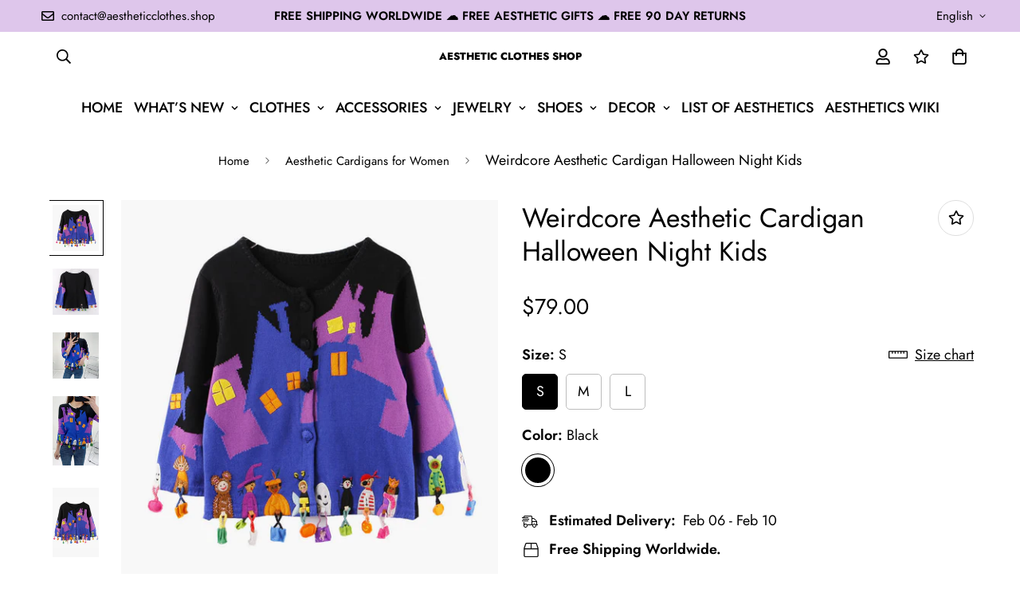

--- FILE ---
content_type: text/javascript; charset=utf-8
request_url: https://aestheticclothes.shop/products/weirdcore-aesthetic-cardigan-halloween-night-kids.js
body_size: 818
content:
{"id":8003877699838,"title":"Weirdcore Aesthetic Cardigan Halloween Night Kids","handle":"weirdcore-aesthetic-cardigan-halloween-night-kids","description":"\u003cp\u003eBuy \u003cspan data-sheets-value='{\"1\":2,\"2\":\"Weirdcore Aesthetic Cardigan Halloween Night Kids\"}' data-sheets-userformat='{\"2\":513,\"3\":{\"1\":0},\"12\":0}'\u003eWeirdcore Aesthetic Cardigan Halloween Night Kids\u003c\/span\u003e with Free Shipping in United States and Worldwide! 5% OFF with 5OFFALL. FREE Aesthetic Gift for Customers.\u003c\/p\u003e\n\u003cp\u003e\u003cspan\u003eMaterial: Cotton\u003c\/span\u003e\u003c\/p\u003e\n\u003cp\u003eView all \u003ca href=\"https:\/\/aestheticclothes.shop\/collections\/aesthetic-cardigans\" title=\"aesthetic cardigans\"\u003eAesthetic Cardigans\u003c\/a\u003e\u003c\/p\u003e\n\u003cstyle type=\"text\/css\"\u003e\u003c!--\ntd {border: 1px solid #cccccc;}br {mso-data-placement:same-cell;}\n--\u003e\u003c\/style\u003e\n\u003cstyle type=\"text\/css\"\u003e\u003c!--\ntd {border: 1px solid #cccccc;}br {mso-data-placement:same-cell;}\n--\u003e\u003c\/style\u003e\n\u003cstyle type=\"text\/css\"\u003e\u003c!--\ntd {border: 1px solid #cccccc;}br {mso-data-placement:same-cell;}\n--\u003e\u003c\/style\u003e\n\u003cstyle type=\"text\/css\"\u003e\u003c!--\ntd {border: 1px solid #cccccc;}br {mso-data-placement:same-cell;}\n--\u003e\u003c\/style\u003e\n\u003cstyle type=\"text\/css\"\u003e\u003c!--\ntd {border: 1px solid #cccccc;}br {mso-data-placement:same-cell;}\n--\u003e\u003c\/style\u003e","published_at":"2023-03-04T21:57:19Z","created_at":"2023-03-04T21:54:36Z","vendor":"Aesthetic Clothes Shop","type":"Shirts \u0026 Tops","tags":[],"price":7900,"price_min":7900,"price_max":7900,"available":true,"price_varies":false,"compare_at_price":null,"compare_at_price_min":0,"compare_at_price_max":0,"compare_at_price_varies":false,"variants":[{"id":43904056951038,"title":"S \/ Black","option1":"S","option2":"Black","option3":null,"sku":null,"requires_shipping":true,"taxable":false,"featured_image":{"id":39369170419966,"product_id":8003877699838,"position":1,"created_at":"2023-03-04T21:55:05Z","updated_at":"2023-03-04T21:55:07Z","alt":"Weirdcore Aesthetic Cardigan Halloween Night Kids","width":800,"height":800,"src":"https:\/\/cdn.shopify.com\/s\/files\/1\/0634\/9009\/7406\/products\/weirdcore-aesthetic-cardigan-halloween-night-kids_1.jpg?v=1677966907","variant_ids":[43904056951038,43904056983806,43904057016574]},"available":true,"name":"Weirdcore Aesthetic Cardigan Halloween Night Kids - S \/ Black","public_title":"S \/ Black","options":["S","Black"],"price":7900,"weight":0,"compare_at_price":null,"inventory_management":null,"barcode":null,"featured_media":{"alt":"Weirdcore Aesthetic Cardigan Halloween Night Kids","id":31965421469950,"position":1,"preview_image":{"aspect_ratio":1.0,"height":800,"width":800,"src":"https:\/\/cdn.shopify.com\/s\/files\/1\/0634\/9009\/7406\/products\/weirdcore-aesthetic-cardigan-halloween-night-kids_1.jpg?v=1677966907"}},"requires_selling_plan":false,"selling_plan_allocations":[]},{"id":43904056983806,"title":"M \/ Black","option1":"M","option2":"Black","option3":null,"sku":null,"requires_shipping":true,"taxable":false,"featured_image":{"id":39369170419966,"product_id":8003877699838,"position":1,"created_at":"2023-03-04T21:55:05Z","updated_at":"2023-03-04T21:55:07Z","alt":"Weirdcore Aesthetic Cardigan Halloween Night Kids","width":800,"height":800,"src":"https:\/\/cdn.shopify.com\/s\/files\/1\/0634\/9009\/7406\/products\/weirdcore-aesthetic-cardigan-halloween-night-kids_1.jpg?v=1677966907","variant_ids":[43904056951038,43904056983806,43904057016574]},"available":true,"name":"Weirdcore Aesthetic Cardigan Halloween Night Kids - M \/ Black","public_title":"M \/ Black","options":["M","Black"],"price":7900,"weight":0,"compare_at_price":null,"inventory_management":null,"barcode":null,"featured_media":{"alt":"Weirdcore Aesthetic Cardigan Halloween Night Kids","id":31965421469950,"position":1,"preview_image":{"aspect_ratio":1.0,"height":800,"width":800,"src":"https:\/\/cdn.shopify.com\/s\/files\/1\/0634\/9009\/7406\/products\/weirdcore-aesthetic-cardigan-halloween-night-kids_1.jpg?v=1677966907"}},"requires_selling_plan":false,"selling_plan_allocations":[]},{"id":43904057016574,"title":"L \/ Black","option1":"L","option2":"Black","option3":null,"sku":null,"requires_shipping":true,"taxable":false,"featured_image":{"id":39369170419966,"product_id":8003877699838,"position":1,"created_at":"2023-03-04T21:55:05Z","updated_at":"2023-03-04T21:55:07Z","alt":"Weirdcore Aesthetic Cardigan Halloween Night Kids","width":800,"height":800,"src":"https:\/\/cdn.shopify.com\/s\/files\/1\/0634\/9009\/7406\/products\/weirdcore-aesthetic-cardigan-halloween-night-kids_1.jpg?v=1677966907","variant_ids":[43904056951038,43904056983806,43904057016574]},"available":true,"name":"Weirdcore Aesthetic Cardigan Halloween Night Kids - L \/ Black","public_title":"L \/ Black","options":["L","Black"],"price":7900,"weight":0,"compare_at_price":null,"inventory_management":null,"barcode":null,"featured_media":{"alt":"Weirdcore Aesthetic Cardigan Halloween Night Kids","id":31965421469950,"position":1,"preview_image":{"aspect_ratio":1.0,"height":800,"width":800,"src":"https:\/\/cdn.shopify.com\/s\/files\/1\/0634\/9009\/7406\/products\/weirdcore-aesthetic-cardigan-halloween-night-kids_1.jpg?v=1677966907"}},"requires_selling_plan":false,"selling_plan_allocations":[]}],"images":["\/\/cdn.shopify.com\/s\/files\/1\/0634\/9009\/7406\/products\/weirdcore-aesthetic-cardigan-halloween-night-kids_1.jpg?v=1677966907","\/\/cdn.shopify.com\/s\/files\/1\/0634\/9009\/7406\/products\/weirdcore-aesthetic-cardigan-halloween-night-kids_2.jpg?v=1677966907","\/\/cdn.shopify.com\/s\/files\/1\/0634\/9009\/7406\/products\/weirdcore-aesthetic-cardigan-halloween-night-kids_3.jpg?v=1677966906","\/\/cdn.shopify.com\/s\/files\/1\/0634\/9009\/7406\/products\/weirdcore-aesthetic-cardigan-halloween-night-kids_4.jpg?v=1677966907","\/\/cdn.shopify.com\/s\/files\/1\/0634\/9009\/7406\/products\/weirdcore-aesthetic-cardigan-halloween-night-kids_5.jpg?v=1677966907"],"featured_image":"\/\/cdn.shopify.com\/s\/files\/1\/0634\/9009\/7406\/products\/weirdcore-aesthetic-cardigan-halloween-night-kids_1.jpg?v=1677966907","options":[{"name":"Size","position":1,"values":["S","M","L"]},{"name":"Color","position":2,"values":["Black"]}],"url":"\/products\/weirdcore-aesthetic-cardigan-halloween-night-kids","media":[{"alt":"Weirdcore Aesthetic Cardigan Halloween Night Kids","id":31965421469950,"position":1,"preview_image":{"aspect_ratio":1.0,"height":800,"width":800,"src":"https:\/\/cdn.shopify.com\/s\/files\/1\/0634\/9009\/7406\/products\/weirdcore-aesthetic-cardigan-halloween-night-kids_1.jpg?v=1677966907"},"aspect_ratio":1.0,"height":800,"media_type":"image","src":"https:\/\/cdn.shopify.com\/s\/files\/1\/0634\/9009\/7406\/products\/weirdcore-aesthetic-cardigan-halloween-night-kids_1.jpg?v=1677966907","width":800},{"alt":"Weirdcore Aesthetic Cardigan Halloween Night Kids","id":31965421502718,"position":2,"preview_image":{"aspect_ratio":1.0,"height":800,"width":800,"src":"https:\/\/cdn.shopify.com\/s\/files\/1\/0634\/9009\/7406\/products\/weirdcore-aesthetic-cardigan-halloween-night-kids_2.jpg?v=1677966907"},"aspect_ratio":1.0,"height":800,"media_type":"image","src":"https:\/\/cdn.shopify.com\/s\/files\/1\/0634\/9009\/7406\/products\/weirdcore-aesthetic-cardigan-halloween-night-kids_2.jpg?v=1677966907","width":800},{"alt":"Weirdcore Aesthetic Cardigan Halloween Night Kids","id":31965421535486,"position":3,"preview_image":{"aspect_ratio":1.0,"height":800,"width":800,"src":"https:\/\/cdn.shopify.com\/s\/files\/1\/0634\/9009\/7406\/products\/weirdcore-aesthetic-cardigan-halloween-night-kids_3.jpg?v=1677966906"},"aspect_ratio":1.0,"height":800,"media_type":"image","src":"https:\/\/cdn.shopify.com\/s\/files\/1\/0634\/9009\/7406\/products\/weirdcore-aesthetic-cardigan-halloween-night-kids_3.jpg?v=1677966906","width":800},{"alt":"Weirdcore Aesthetic Cardigan Halloween Night Kids","id":31965421568254,"position":4,"preview_image":{"aspect_ratio":0.667,"height":1500,"width":1000,"src":"https:\/\/cdn.shopify.com\/s\/files\/1\/0634\/9009\/7406\/products\/weirdcore-aesthetic-cardigan-halloween-night-kids_4.jpg?v=1677966907"},"aspect_ratio":0.667,"height":1500,"media_type":"image","src":"https:\/\/cdn.shopify.com\/s\/files\/1\/0634\/9009\/7406\/products\/weirdcore-aesthetic-cardigan-halloween-night-kids_4.jpg?v=1677966907","width":1000},{"alt":"Weirdcore Aesthetic Cardigan Halloween Night Kids","id":31965421601022,"position":5,"preview_image":{"aspect_ratio":0.667,"height":1500,"width":1000,"src":"https:\/\/cdn.shopify.com\/s\/files\/1\/0634\/9009\/7406\/products\/weirdcore-aesthetic-cardigan-halloween-night-kids_5.jpg?v=1677966907"},"aspect_ratio":0.667,"height":1500,"media_type":"image","src":"https:\/\/cdn.shopify.com\/s\/files\/1\/0634\/9009\/7406\/products\/weirdcore-aesthetic-cardigan-halloween-night-kids_5.jpg?v=1677966907","width":1000}],"requires_selling_plan":false,"selling_plan_groups":[]}

--- FILE ---
content_type: text/javascript; charset=utf-8
request_url: https://aestheticclothes.shop/products/weirdcore-aesthetic-cardigan-halloween-night-kids.js
body_size: 896
content:
{"id":8003877699838,"title":"Weirdcore Aesthetic Cardigan Halloween Night Kids","handle":"weirdcore-aesthetic-cardigan-halloween-night-kids","description":"\u003cp\u003eBuy \u003cspan data-sheets-value='{\"1\":2,\"2\":\"Weirdcore Aesthetic Cardigan Halloween Night Kids\"}' data-sheets-userformat='{\"2\":513,\"3\":{\"1\":0},\"12\":0}'\u003eWeirdcore Aesthetic Cardigan Halloween Night Kids\u003c\/span\u003e with Free Shipping in United States and Worldwide! 5% OFF with 5OFFALL. FREE Aesthetic Gift for Customers.\u003c\/p\u003e\n\u003cp\u003e\u003cspan\u003eMaterial: Cotton\u003c\/span\u003e\u003c\/p\u003e\n\u003cp\u003eView all \u003ca href=\"https:\/\/aestheticclothes.shop\/collections\/aesthetic-cardigans\" title=\"aesthetic cardigans\"\u003eAesthetic Cardigans\u003c\/a\u003e\u003c\/p\u003e\n\u003cstyle type=\"text\/css\"\u003e\u003c!--\ntd {border: 1px solid #cccccc;}br {mso-data-placement:same-cell;}\n--\u003e\u003c\/style\u003e\n\u003cstyle type=\"text\/css\"\u003e\u003c!--\ntd {border: 1px solid #cccccc;}br {mso-data-placement:same-cell;}\n--\u003e\u003c\/style\u003e\n\u003cstyle type=\"text\/css\"\u003e\u003c!--\ntd {border: 1px solid #cccccc;}br {mso-data-placement:same-cell;}\n--\u003e\u003c\/style\u003e\n\u003cstyle type=\"text\/css\"\u003e\u003c!--\ntd {border: 1px solid #cccccc;}br {mso-data-placement:same-cell;}\n--\u003e\u003c\/style\u003e\n\u003cstyle type=\"text\/css\"\u003e\u003c!--\ntd {border: 1px solid #cccccc;}br {mso-data-placement:same-cell;}\n--\u003e\u003c\/style\u003e","published_at":"2023-03-04T21:57:19Z","created_at":"2023-03-04T21:54:36Z","vendor":"Aesthetic Clothes Shop","type":"Shirts \u0026 Tops","tags":[],"price":7900,"price_min":7900,"price_max":7900,"available":true,"price_varies":false,"compare_at_price":null,"compare_at_price_min":0,"compare_at_price_max":0,"compare_at_price_varies":false,"variants":[{"id":43904056951038,"title":"S \/ Black","option1":"S","option2":"Black","option3":null,"sku":null,"requires_shipping":true,"taxable":false,"featured_image":{"id":39369170419966,"product_id":8003877699838,"position":1,"created_at":"2023-03-04T21:55:05Z","updated_at":"2023-03-04T21:55:07Z","alt":"Weirdcore Aesthetic Cardigan Halloween Night Kids","width":800,"height":800,"src":"https:\/\/cdn.shopify.com\/s\/files\/1\/0634\/9009\/7406\/products\/weirdcore-aesthetic-cardigan-halloween-night-kids_1.jpg?v=1677966907","variant_ids":[43904056951038,43904056983806,43904057016574]},"available":true,"name":"Weirdcore Aesthetic Cardigan Halloween Night Kids - S \/ Black","public_title":"S \/ Black","options":["S","Black"],"price":7900,"weight":0,"compare_at_price":null,"inventory_management":null,"barcode":null,"featured_media":{"alt":"Weirdcore Aesthetic Cardigan Halloween Night Kids","id":31965421469950,"position":1,"preview_image":{"aspect_ratio":1.0,"height":800,"width":800,"src":"https:\/\/cdn.shopify.com\/s\/files\/1\/0634\/9009\/7406\/products\/weirdcore-aesthetic-cardigan-halloween-night-kids_1.jpg?v=1677966907"}},"requires_selling_plan":false,"selling_plan_allocations":[]},{"id":43904056983806,"title":"M \/ Black","option1":"M","option2":"Black","option3":null,"sku":null,"requires_shipping":true,"taxable":false,"featured_image":{"id":39369170419966,"product_id":8003877699838,"position":1,"created_at":"2023-03-04T21:55:05Z","updated_at":"2023-03-04T21:55:07Z","alt":"Weirdcore Aesthetic Cardigan Halloween Night Kids","width":800,"height":800,"src":"https:\/\/cdn.shopify.com\/s\/files\/1\/0634\/9009\/7406\/products\/weirdcore-aesthetic-cardigan-halloween-night-kids_1.jpg?v=1677966907","variant_ids":[43904056951038,43904056983806,43904057016574]},"available":true,"name":"Weirdcore Aesthetic Cardigan Halloween Night Kids - M \/ Black","public_title":"M \/ Black","options":["M","Black"],"price":7900,"weight":0,"compare_at_price":null,"inventory_management":null,"barcode":null,"featured_media":{"alt":"Weirdcore Aesthetic Cardigan Halloween Night Kids","id":31965421469950,"position":1,"preview_image":{"aspect_ratio":1.0,"height":800,"width":800,"src":"https:\/\/cdn.shopify.com\/s\/files\/1\/0634\/9009\/7406\/products\/weirdcore-aesthetic-cardigan-halloween-night-kids_1.jpg?v=1677966907"}},"requires_selling_plan":false,"selling_plan_allocations":[]},{"id":43904057016574,"title":"L \/ Black","option1":"L","option2":"Black","option3":null,"sku":null,"requires_shipping":true,"taxable":false,"featured_image":{"id":39369170419966,"product_id":8003877699838,"position":1,"created_at":"2023-03-04T21:55:05Z","updated_at":"2023-03-04T21:55:07Z","alt":"Weirdcore Aesthetic Cardigan Halloween Night Kids","width":800,"height":800,"src":"https:\/\/cdn.shopify.com\/s\/files\/1\/0634\/9009\/7406\/products\/weirdcore-aesthetic-cardigan-halloween-night-kids_1.jpg?v=1677966907","variant_ids":[43904056951038,43904056983806,43904057016574]},"available":true,"name":"Weirdcore Aesthetic Cardigan Halloween Night Kids - L \/ Black","public_title":"L \/ Black","options":["L","Black"],"price":7900,"weight":0,"compare_at_price":null,"inventory_management":null,"barcode":null,"featured_media":{"alt":"Weirdcore Aesthetic Cardigan Halloween Night Kids","id":31965421469950,"position":1,"preview_image":{"aspect_ratio":1.0,"height":800,"width":800,"src":"https:\/\/cdn.shopify.com\/s\/files\/1\/0634\/9009\/7406\/products\/weirdcore-aesthetic-cardigan-halloween-night-kids_1.jpg?v=1677966907"}},"requires_selling_plan":false,"selling_plan_allocations":[]}],"images":["\/\/cdn.shopify.com\/s\/files\/1\/0634\/9009\/7406\/products\/weirdcore-aesthetic-cardigan-halloween-night-kids_1.jpg?v=1677966907","\/\/cdn.shopify.com\/s\/files\/1\/0634\/9009\/7406\/products\/weirdcore-aesthetic-cardigan-halloween-night-kids_2.jpg?v=1677966907","\/\/cdn.shopify.com\/s\/files\/1\/0634\/9009\/7406\/products\/weirdcore-aesthetic-cardigan-halloween-night-kids_3.jpg?v=1677966906","\/\/cdn.shopify.com\/s\/files\/1\/0634\/9009\/7406\/products\/weirdcore-aesthetic-cardigan-halloween-night-kids_4.jpg?v=1677966907","\/\/cdn.shopify.com\/s\/files\/1\/0634\/9009\/7406\/products\/weirdcore-aesthetic-cardigan-halloween-night-kids_5.jpg?v=1677966907"],"featured_image":"\/\/cdn.shopify.com\/s\/files\/1\/0634\/9009\/7406\/products\/weirdcore-aesthetic-cardigan-halloween-night-kids_1.jpg?v=1677966907","options":[{"name":"Size","position":1,"values":["S","M","L"]},{"name":"Color","position":2,"values":["Black"]}],"url":"\/products\/weirdcore-aesthetic-cardigan-halloween-night-kids","media":[{"alt":"Weirdcore Aesthetic Cardigan Halloween Night Kids","id":31965421469950,"position":1,"preview_image":{"aspect_ratio":1.0,"height":800,"width":800,"src":"https:\/\/cdn.shopify.com\/s\/files\/1\/0634\/9009\/7406\/products\/weirdcore-aesthetic-cardigan-halloween-night-kids_1.jpg?v=1677966907"},"aspect_ratio":1.0,"height":800,"media_type":"image","src":"https:\/\/cdn.shopify.com\/s\/files\/1\/0634\/9009\/7406\/products\/weirdcore-aesthetic-cardigan-halloween-night-kids_1.jpg?v=1677966907","width":800},{"alt":"Weirdcore Aesthetic Cardigan Halloween Night Kids","id":31965421502718,"position":2,"preview_image":{"aspect_ratio":1.0,"height":800,"width":800,"src":"https:\/\/cdn.shopify.com\/s\/files\/1\/0634\/9009\/7406\/products\/weirdcore-aesthetic-cardigan-halloween-night-kids_2.jpg?v=1677966907"},"aspect_ratio":1.0,"height":800,"media_type":"image","src":"https:\/\/cdn.shopify.com\/s\/files\/1\/0634\/9009\/7406\/products\/weirdcore-aesthetic-cardigan-halloween-night-kids_2.jpg?v=1677966907","width":800},{"alt":"Weirdcore Aesthetic Cardigan Halloween Night Kids","id":31965421535486,"position":3,"preview_image":{"aspect_ratio":1.0,"height":800,"width":800,"src":"https:\/\/cdn.shopify.com\/s\/files\/1\/0634\/9009\/7406\/products\/weirdcore-aesthetic-cardigan-halloween-night-kids_3.jpg?v=1677966906"},"aspect_ratio":1.0,"height":800,"media_type":"image","src":"https:\/\/cdn.shopify.com\/s\/files\/1\/0634\/9009\/7406\/products\/weirdcore-aesthetic-cardigan-halloween-night-kids_3.jpg?v=1677966906","width":800},{"alt":"Weirdcore Aesthetic Cardigan Halloween Night Kids","id":31965421568254,"position":4,"preview_image":{"aspect_ratio":0.667,"height":1500,"width":1000,"src":"https:\/\/cdn.shopify.com\/s\/files\/1\/0634\/9009\/7406\/products\/weirdcore-aesthetic-cardigan-halloween-night-kids_4.jpg?v=1677966907"},"aspect_ratio":0.667,"height":1500,"media_type":"image","src":"https:\/\/cdn.shopify.com\/s\/files\/1\/0634\/9009\/7406\/products\/weirdcore-aesthetic-cardigan-halloween-night-kids_4.jpg?v=1677966907","width":1000},{"alt":"Weirdcore Aesthetic Cardigan Halloween Night Kids","id":31965421601022,"position":5,"preview_image":{"aspect_ratio":0.667,"height":1500,"width":1000,"src":"https:\/\/cdn.shopify.com\/s\/files\/1\/0634\/9009\/7406\/products\/weirdcore-aesthetic-cardigan-halloween-night-kids_5.jpg?v=1677966907"},"aspect_ratio":0.667,"height":1500,"media_type":"image","src":"https:\/\/cdn.shopify.com\/s\/files\/1\/0634\/9009\/7406\/products\/weirdcore-aesthetic-cardigan-halloween-night-kids_5.jpg?v=1677966907","width":1000}],"requires_selling_plan":false,"selling_plan_groups":[]}